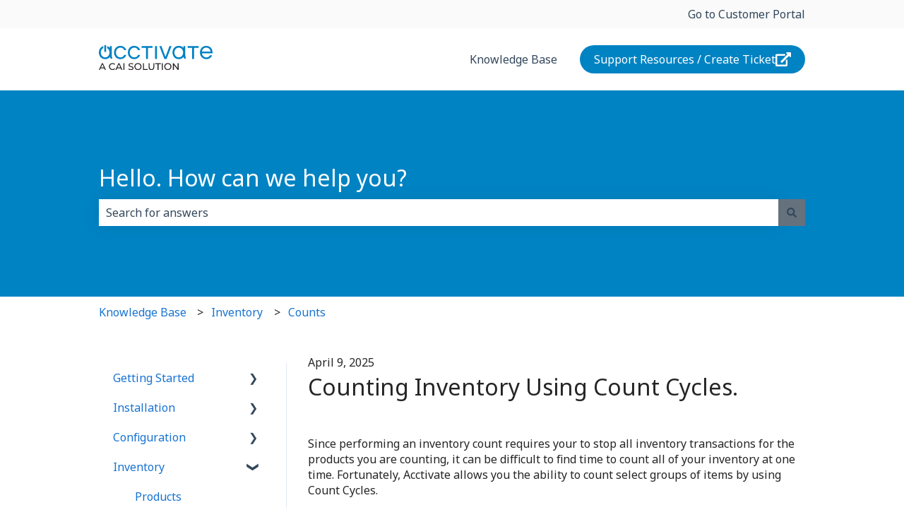

--- FILE ---
content_type: text/plain
request_url: https://www.google-analytics.com/j/collect?v=1&_v=j102&a=1572616926&t=pageview&_s=1&dl=https%3A%2F%2Fhub.acctivate.com%2Farticles%2Fusing-count-cycles&ul=en-us%40posix&dt=Counting%20Inventory%20Using%20Count%20Cycles.&sr=1280x720&vp=1280x720&_u=IADAAEABAAAAACAAI~&jid=1562039400&gjid=1754926544&cid=1395051366.1769011184&tid=UA-187917-15&_gid=1042124087.1769011184&_r=1&_slc=1&z=1687760693
body_size: -567
content:
2,cG-5J1TMQ0TJ8